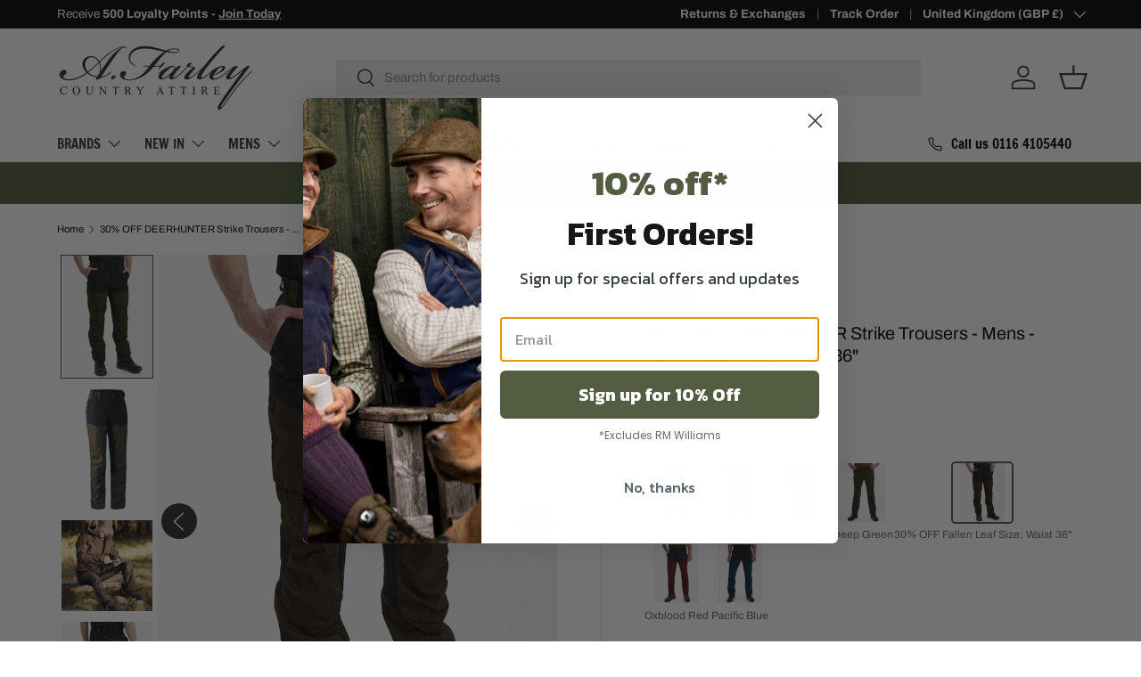

--- FILE ---
content_type: text/html; charset=UTF-8
request_url: https://api.reviews.co.uk/json-ld/product/richsnippet?sku=DH-3989-381DH-52%3B40887245242540&store=afarleycountryattire&url=https://afarley.co.uk/products/deerhunter-strike-trousers-fallen-leaf&data=true&must_have_body=1
body_size: 222
content:
{
	"@context" : "http://schema.org",
	"@type" : "Product"

  			
		    ,"name" : "30% OFF DEERHUNTER Strike Trousers - Mens - Fallen Leaf - Size: Waist 36\"",
		"image" : "https://cdn.shopify.com/s/files/1/0530/4113/5788/files/deerhunter-strike-trousers-fallen-leaf-front-2.jpg?v=1719478772",
				"sku" : "DH-3989-381DH-52"
		    
}


--- FILE ---
content_type: text/css
request_url: https://cdn.shopify.com/extensions/178462dc-b3ac-4ab0-93c4-9788e6c94743/groupmate-13/assets/gm.product-detail-page.min.css
body_size: 29
content:
.groupmate--ghost{background:pink}.groupmate{display:block;--has_groupmate_css:true}.groupmate legend{margin-bottom:var(--legend-padding)}.groupmate .gm_swatch_list{all:unset;display:flex;flex-wrap:wrap;gap:var(--swatch-gap)}.groupmate .gm_swatch_list:has(.gm_item--pill){gap:var(--button-gap)}.groupmate .gm_swatch_list:has(.gm_item--swatch){padding-inline:3px}.groupmate .gm_swatch_list li{list-style:none;marker:none}.groupmate .gm_swatch_list.--sold_out__end li.--sold_out{order:999}.groupmate .gm_swatch_list.--sold_out__hide li.--sold_out{display:none!important}.groupmate .gm_swatch_list.--active__first li.--active{order:-1}.groupmate.--placeholder{position:relative;--color:rgba(128, 128, 128, 0.5);margin-bottom:1rem}.groupmate.--placeholder.--highlight{padding:1rem .5rem;border-radius:5px;border:1px dashed var(--color)}.groupmate.--placeholder.--highlight:after{display:block}.groupmate.--placeholder li.gm_item--swatch.--active a{outline-color:var(--color)}.groupmate.--placeholder:after{display:block;display:none;position:absolute;width:calc(100% - 10px);bottom:0;left:50%;transform:translate(-50%,calc(100% + 1px));background:var(--color);color:#fff;border-radius:0 0 5px 5px;font-size:.8em;content:"Preview only (This product is not grouped yet)";text-align:center}.gm_swatch_list li.gm_item--pill{font-size:1em;width:var(--button-size);transition:.2s all ease}.gm_swatch_list li.gm_item--pill a{display:block;background:#fff;border:1px solid #000;border-radius:var(--button-radius);color:inherit;padding:var(--button-padding) calc(3*var(--button-padding));text-align:center;white-space:nowrap;overflow:hidden;text-overflow:ellipsis;text-decoration:none}.gm_swatch_list li.gm_item--pill.--active a{background-color:#000;color:#fff}.gm_swatch_list li.gm_item--pill:hover{opacity:.8}.gm_swatch_list li.gm_item--swatch{--color:rgba(128, 128, 128, 0.5);width:var(--swatch-size)}.gm_swatch_list li.gm_item--swatch,.gm_swatch_list li.gm_item--swatch>a{aspect-ratio:var(--swatch-ar);border-radius:var(--swatch-radius)}.gm_swatch_list li.gm_item--swatch a{width:100%;display:block;overflow:hidden;outline:transparent solid 1px;outline-offset:2px;transition:outline .2s ease}.gm_swatch_list li.gm_item--swatch a img{width:100%;height:100%;-o-object-fit:cover;object-fit:cover}.gm_swatch_list li.gm_item--swatch a .gm_item_color{background-color:var(--color);width:100%;height:100%;-o-object-fit:cover;object-fit:cover}.gm_swatch_list li.gm_item--swatch.--border a{outline-color:color-mix(in srgb,var(--color) 95%,#000)}.gm_swatch_list li.gm_item--swatch.--border:hover a{outline-color:color-mix(in srgb,var(--color) 85%,#000)}.gm_swatch_list li.gm_item--swatch.--active a{outline-color:#000}.gm_swatch_list li.gm_item--swatch:hover a{outline-color:color-mix(in srgb,var(--color) 85%,transparent)}

--- FILE ---
content_type: text/javascript; charset=utf-8
request_url: https://afarley.co.uk/products/deerhunter-strike-trousers-fallen-leaf.js
body_size: 627
content:
{"id":7090236457132,"title":"30% OFF DEERHUNTER Strike Trousers - Mens - Fallen Leaf - Size: Waist 36\"","handle":"deerhunter-strike-trousers-fallen-leaf","description":"\u003cdiv class=\"card__header\" data-mce-fragment=\"1\"\u003e\n\u003ch2\u003eDEERHUNTER Strike Trousers - Mens - Fallen Leaf\u003c\/h2\u003e\n\u003cp\u003e\u003ca href=\"https:\/\/afarley.co.uk\/pages\/deerhunter-hunting-outdoor-clothing\"\u003eDeerhunter\u003c\/a\u003e Strike Trousers are the perfect men's outdoor work or leisure trouser. Water-resistant through it's Teflon Shield with stretch panels in to the front and behind the knees, they are extremely comfortable and come with all the pockets you might need The Deerhunter Strike Trousers are really comfortable men's work or leisurewear outdoor trousers. \u003c\/p\u003e\n\u003cul\u003e\n\u003cli\u003eOuter shell made with 65% Polyester\/35% Cotton for a tough and robust finish\u003c\/li\u003e\n\u003cli\u003eContrast panels made from 57% Polyamide\/33% Polyester\/10% Elastane for great stretch and freedom of movement\u003c\/li\u003e\n\u003cli\u003eTreated with Teflon Shield for water and dirt resistance to help keep things clean and dry\u003c\/li\u003e\n\u003cli\u003e4 way stretch which is elastic both length and width ways giving you great comfort.\u003c\/li\u003e\n\u003cli\u003eTwo side pockets\u003c\/li\u003e\n\u003cli\u003eTwo thigh pockets\u003c\/li\u003e\n\u003cli\u003e1 zipped rear pocket for safe storage\u003c\/li\u003e\n\u003cli\u003eSnow tab\/velcro cuff adjusters\u003c\/li\u003e\n\u003cli\u003eMachine washable at 40C (Wash separately and inside out without softener)\u003c\/li\u003e\n\u003c\/ul\u003e\n\u003c\/div\u003e","published_at":"2022-01-13T17:58:52+00:00","created_at":"2021-11-30T14:43:59+00:00","vendor":"Deerhunter","type":"Walking Trousers","tags":["100-250","base-colour-brown","base-colour-green","deerhunter","Farming \u0026 Workwear","men","Sale","Shooting Clothing","shooting-clothing-accessories","shooting-trousers","size-c44-waist-76cm-30","size-c46-waist-80cm-31","size-c48-waist-84cm-33","size-c50-waist-88cm-35","size-c52-waist-92cm-36","size-c54-waist-96cm-38","size-c56-waist-100cm-39","size-c58-waist-104cm-41","size-c60-waist-108cm-43","trousers","Trousers Shorts \u0026 Breeks","Walking \u0026 Hiking","Walking \u0026 Hiking Trousers"],"price":6995,"price_min":6995,"price_max":6995,"available":true,"price_varies":false,"compare_at_price":10000,"compare_at_price_min":10000,"compare_at_price_max":10000,"compare_at_price_varies":false,"variants":[{"id":40887245242540,"title":"Waist 92cm (36\") - EU52","option1":"Waist 92cm (36\") - EU52","option2":null,"option3":null,"sku":"DH-3989-381DH-52","requires_shipping":true,"taxable":true,"featured_image":null,"available":true,"name":"30% OFF DEERHUNTER Strike Trousers - Mens - Fallen Leaf - Size: Waist 36\" - Waist 92cm (36\") - EU52","public_title":"Waist 92cm (36\") - EU52","options":["Waist 92cm (36\") - EU52"],"price":6995,"weight":500,"compare_at_price":10000,"inventory_management":"shopify","barcode":"5702827144053","quantity_rule":{"min":1,"max":null,"increment":1},"quantity_price_breaks":[],"requires_selling_plan":false,"selling_plan_allocations":[]}],"images":["\/\/cdn.shopify.com\/s\/files\/1\/0530\/4113\/5788\/files\/deerhunter-strike-trousers-fallen-leaf-front-2.jpg?v=1719478772","\/\/cdn.shopify.com\/s\/files\/1\/0530\/4113\/5788\/products\/deerhunter-strike-trousers-fallen-leaf.jpg?v=1719478772","\/\/cdn.shopify.com\/s\/files\/1\/0530\/4113\/5788\/products\/Deerhunter-strike-trousers-fallen-leaf_1600x_6a404818-0b8c-432e-8de2-a635036242b8.jpg?v=1717412812","\/\/cdn.shopify.com\/s\/files\/1\/0530\/4113\/5788\/files\/deerhunter-strike-trousers-fallen-leaf-back.jpg?v=1717412812","\/\/cdn.shopify.com\/s\/files\/1\/0530\/4113\/5788\/files\/deerhunter-strike-trousers-fallen-leaf-front.jpg?v=1717412812","\/\/cdn.shopify.com\/s\/files\/1\/0530\/4113\/5788\/products\/deerhunter-strike-trousers-fallen-leaf-back.jpg?v=1717412812"],"featured_image":"\/\/cdn.shopify.com\/s\/files\/1\/0530\/4113\/5788\/files\/deerhunter-strike-trousers-fallen-leaf-front-2.jpg?v=1719478772","options":[{"name":"Select Size","position":1,"values":["Waist 92cm (36\") - EU52"]}],"url":"\/products\/deerhunter-strike-trousers-fallen-leaf","media":[{"alt":"DEERHUNTER Strike Trousers - Mens - Fallen Leaf","id":29535479464108,"position":1,"preview_image":{"aspect_ratio":0.75,"height":1200,"width":900,"src":"https:\/\/cdn.shopify.com\/s\/files\/1\/0530\/4113\/5788\/files\/deerhunter-strike-trousers-fallen-leaf-front-2.jpg?v=1719478772"},"aspect_ratio":0.75,"height":1200,"media_type":"image","src":"https:\/\/cdn.shopify.com\/s\/files\/1\/0530\/4113\/5788\/files\/deerhunter-strike-trousers-fallen-leaf-front-2.jpg?v=1719478772","width":900},{"alt":"DEERHUNTER Strike Trousers - Mens - Fallen Leaf","id":27886400503980,"position":2,"preview_image":{"aspect_ratio":0.75,"height":1200,"width":900,"src":"https:\/\/cdn.shopify.com\/s\/files\/1\/0530\/4113\/5788\/products\/deerhunter-strike-trousers-fallen-leaf.jpg?v=1719478772"},"aspect_ratio":0.75,"height":1200,"media_type":"image","src":"https:\/\/cdn.shopify.com\/s\/files\/1\/0530\/4113\/5788\/products\/deerhunter-strike-trousers-fallen-leaf.jpg?v=1719478772","width":900},{"alt":"DEERHUNTER Strike Trousers - Mens - Fallen Leaf","id":23604536639660,"position":3,"preview_image":{"aspect_ratio":1.0,"height":1200,"width":1200,"src":"https:\/\/cdn.shopify.com\/s\/files\/1\/0530\/4113\/5788\/products\/Deerhunter-strike-trousers-fallen-leaf_1600x_6a404818-0b8c-432e-8de2-a635036242b8.jpg?v=1717412812"},"aspect_ratio":1.0,"height":1200,"media_type":"image","src":"https:\/\/cdn.shopify.com\/s\/files\/1\/0530\/4113\/5788\/products\/Deerhunter-strike-trousers-fallen-leaf_1600x_6a404818-0b8c-432e-8de2-a635036242b8.jpg?v=1717412812","width":1200},{"alt":"DEERHUNTER Strike Trousers - Mens - Fallen Leaf","id":29535479496876,"position":4,"preview_image":{"aspect_ratio":0.75,"height":1200,"width":900,"src":"https:\/\/cdn.shopify.com\/s\/files\/1\/0530\/4113\/5788\/files\/deerhunter-strike-trousers-fallen-leaf-back.jpg?v=1717412812"},"aspect_ratio":0.75,"height":1200,"media_type":"image","src":"https:\/\/cdn.shopify.com\/s\/files\/1\/0530\/4113\/5788\/files\/deerhunter-strike-trousers-fallen-leaf-back.jpg?v=1717412812","width":900},{"alt":"DEERHUNTER Strike Trousers - Mens - Fallen Leaf","id":29535479529644,"position":5,"preview_image":{"aspect_ratio":0.75,"height":1200,"width":900,"src":"https:\/\/cdn.shopify.com\/s\/files\/1\/0530\/4113\/5788\/files\/deerhunter-strike-trousers-fallen-leaf-front.jpg?v=1717412812"},"aspect_ratio":0.75,"height":1200,"media_type":"image","src":"https:\/\/cdn.shopify.com\/s\/files\/1\/0530\/4113\/5788\/files\/deerhunter-strike-trousers-fallen-leaf-front.jpg?v=1717412812","width":900},{"alt":"DEERHUNTER Strike Trousers - Mens - Fallen Leaf","id":27886400471212,"position":6,"preview_image":{"aspect_ratio":0.75,"height":1200,"width":900,"src":"https:\/\/cdn.shopify.com\/s\/files\/1\/0530\/4113\/5788\/products\/deerhunter-strike-trousers-fallen-leaf-back.jpg?v=1717412812"},"aspect_ratio":0.75,"height":1200,"media_type":"image","src":"https:\/\/cdn.shopify.com\/s\/files\/1\/0530\/4113\/5788\/products\/deerhunter-strike-trousers-fallen-leaf-back.jpg?v=1717412812","width":900}],"requires_selling_plan":false,"selling_plan_groups":[]}

--- FILE ---
content_type: text/javascript
request_url: https://cdn.shopify.com/extensions/178462dc-b3ac-4ab0-93c4-9788e6c94743/groupmate-13/assets/gm.product-detail-page.min.js
body_size: -317
content:
function savePosition(){document.querySelectorAll(".groupmate .gm_swatch_list a").forEach(t=>{t.addEventListener("click",function(){const t=this.getAttribute("href")+"?scroll_position="+window.scrollY;this.setAttribute("href",t)})})}function applyPosition(){const t=new URLSearchParams(window.location.search),e=t.get("scroll_position");if(e){window.scrollTo(0,parseInt(e,10)),t.delete("scroll_position");const o=window.location.pathname+(t.toString()?"?"+t.toString():"");window.history.replaceState({},document.title,o)}}function groupmateSwapTitle(){let t=!1;document.querySelectorAll("[data-gm-title]").forEach(e=>{e.addEventListener("mouseenter",function(){const t=this.getAttribute("data-gm-title"),e=document.querySelector("[data-gm-current-title]");e&&(e.textContent=t,console.log(t))}),e.addEventListener("mouseleave",function(){if(t)return;const e=this.closest("ul");if(e){const t=e.querySelector(".--active [data-gm-title]"),o=document.querySelector("[data-gm-current-title]");if(t&&o){const e=t.getAttribute("data-gm-title");o.textContent=e}}}),e.addEventListener("click",function(){t=!0})})}

--- FILE ---
content_type: text/javascript; charset=utf-8
request_url: https://afarley.co.uk/products/deerhunter-strike-trousers-fallen-leaf.js
body_size: 1369
content:
{"id":7090236457132,"title":"30% OFF DEERHUNTER Strike Trousers - Mens - Fallen Leaf - Size: Waist 36\"","handle":"deerhunter-strike-trousers-fallen-leaf","description":"\u003cdiv class=\"card__header\" data-mce-fragment=\"1\"\u003e\n\u003ch2\u003eDEERHUNTER Strike Trousers - Mens - Fallen Leaf\u003c\/h2\u003e\n\u003cp\u003e\u003ca href=\"https:\/\/afarley.co.uk\/pages\/deerhunter-hunting-outdoor-clothing\"\u003eDeerhunter\u003c\/a\u003e Strike Trousers are the perfect men's outdoor work or leisure trouser. Water-resistant through it's Teflon Shield with stretch panels in to the front and behind the knees, they are extremely comfortable and come with all the pockets you might need The Deerhunter Strike Trousers are really comfortable men's work or leisurewear outdoor trousers. \u003c\/p\u003e\n\u003cul\u003e\n\u003cli\u003eOuter shell made with 65% Polyester\/35% Cotton for a tough and robust finish\u003c\/li\u003e\n\u003cli\u003eContrast panels made from 57% Polyamide\/33% Polyester\/10% Elastane for great stretch and freedom of movement\u003c\/li\u003e\n\u003cli\u003eTreated with Teflon Shield for water and dirt resistance to help keep things clean and dry\u003c\/li\u003e\n\u003cli\u003e4 way stretch which is elastic both length and width ways giving you great comfort.\u003c\/li\u003e\n\u003cli\u003eTwo side pockets\u003c\/li\u003e\n\u003cli\u003eTwo thigh pockets\u003c\/li\u003e\n\u003cli\u003e1 zipped rear pocket for safe storage\u003c\/li\u003e\n\u003cli\u003eSnow tab\/velcro cuff adjusters\u003c\/li\u003e\n\u003cli\u003eMachine washable at 40C (Wash separately and inside out without softener)\u003c\/li\u003e\n\u003c\/ul\u003e\n\u003c\/div\u003e","published_at":"2022-01-13T17:58:52+00:00","created_at":"2021-11-30T14:43:59+00:00","vendor":"Deerhunter","type":"Walking Trousers","tags":["100-250","base-colour-brown","base-colour-green","deerhunter","Farming \u0026 Workwear","men","Sale","Shooting Clothing","shooting-clothing-accessories","shooting-trousers","size-c44-waist-76cm-30","size-c46-waist-80cm-31","size-c48-waist-84cm-33","size-c50-waist-88cm-35","size-c52-waist-92cm-36","size-c54-waist-96cm-38","size-c56-waist-100cm-39","size-c58-waist-104cm-41","size-c60-waist-108cm-43","trousers","Trousers Shorts \u0026 Breeks","Walking \u0026 Hiking","Walking \u0026 Hiking Trousers"],"price":6995,"price_min":6995,"price_max":6995,"available":true,"price_varies":false,"compare_at_price":10000,"compare_at_price_min":10000,"compare_at_price_max":10000,"compare_at_price_varies":false,"variants":[{"id":40887245242540,"title":"Waist 92cm (36\") - EU52","option1":"Waist 92cm (36\") - EU52","option2":null,"option3":null,"sku":"DH-3989-381DH-52","requires_shipping":true,"taxable":true,"featured_image":null,"available":true,"name":"30% OFF DEERHUNTER Strike Trousers - Mens - Fallen Leaf - Size: Waist 36\" - Waist 92cm (36\") - EU52","public_title":"Waist 92cm (36\") - EU52","options":["Waist 92cm (36\") - EU52"],"price":6995,"weight":500,"compare_at_price":10000,"inventory_management":"shopify","barcode":"5702827144053","quantity_rule":{"min":1,"max":null,"increment":1},"quantity_price_breaks":[],"requires_selling_plan":false,"selling_plan_allocations":[]}],"images":["\/\/cdn.shopify.com\/s\/files\/1\/0530\/4113\/5788\/files\/deerhunter-strike-trousers-fallen-leaf-front-2.jpg?v=1719478772","\/\/cdn.shopify.com\/s\/files\/1\/0530\/4113\/5788\/products\/deerhunter-strike-trousers-fallen-leaf.jpg?v=1719478772","\/\/cdn.shopify.com\/s\/files\/1\/0530\/4113\/5788\/products\/Deerhunter-strike-trousers-fallen-leaf_1600x_6a404818-0b8c-432e-8de2-a635036242b8.jpg?v=1717412812","\/\/cdn.shopify.com\/s\/files\/1\/0530\/4113\/5788\/files\/deerhunter-strike-trousers-fallen-leaf-back.jpg?v=1717412812","\/\/cdn.shopify.com\/s\/files\/1\/0530\/4113\/5788\/files\/deerhunter-strike-trousers-fallen-leaf-front.jpg?v=1717412812","\/\/cdn.shopify.com\/s\/files\/1\/0530\/4113\/5788\/products\/deerhunter-strike-trousers-fallen-leaf-back.jpg?v=1717412812"],"featured_image":"\/\/cdn.shopify.com\/s\/files\/1\/0530\/4113\/5788\/files\/deerhunter-strike-trousers-fallen-leaf-front-2.jpg?v=1719478772","options":[{"name":"Select Size","position":1,"values":["Waist 92cm (36\") - EU52"]}],"url":"\/products\/deerhunter-strike-trousers-fallen-leaf","media":[{"alt":"DEERHUNTER Strike Trousers - Mens - Fallen Leaf","id":29535479464108,"position":1,"preview_image":{"aspect_ratio":0.75,"height":1200,"width":900,"src":"https:\/\/cdn.shopify.com\/s\/files\/1\/0530\/4113\/5788\/files\/deerhunter-strike-trousers-fallen-leaf-front-2.jpg?v=1719478772"},"aspect_ratio":0.75,"height":1200,"media_type":"image","src":"https:\/\/cdn.shopify.com\/s\/files\/1\/0530\/4113\/5788\/files\/deerhunter-strike-trousers-fallen-leaf-front-2.jpg?v=1719478772","width":900},{"alt":"DEERHUNTER Strike Trousers - Mens - Fallen Leaf","id":27886400503980,"position":2,"preview_image":{"aspect_ratio":0.75,"height":1200,"width":900,"src":"https:\/\/cdn.shopify.com\/s\/files\/1\/0530\/4113\/5788\/products\/deerhunter-strike-trousers-fallen-leaf.jpg?v=1719478772"},"aspect_ratio":0.75,"height":1200,"media_type":"image","src":"https:\/\/cdn.shopify.com\/s\/files\/1\/0530\/4113\/5788\/products\/deerhunter-strike-trousers-fallen-leaf.jpg?v=1719478772","width":900},{"alt":"DEERHUNTER Strike Trousers - Mens - Fallen Leaf","id":23604536639660,"position":3,"preview_image":{"aspect_ratio":1.0,"height":1200,"width":1200,"src":"https:\/\/cdn.shopify.com\/s\/files\/1\/0530\/4113\/5788\/products\/Deerhunter-strike-trousers-fallen-leaf_1600x_6a404818-0b8c-432e-8de2-a635036242b8.jpg?v=1717412812"},"aspect_ratio":1.0,"height":1200,"media_type":"image","src":"https:\/\/cdn.shopify.com\/s\/files\/1\/0530\/4113\/5788\/products\/Deerhunter-strike-trousers-fallen-leaf_1600x_6a404818-0b8c-432e-8de2-a635036242b8.jpg?v=1717412812","width":1200},{"alt":"DEERHUNTER Strike Trousers - Mens - Fallen Leaf","id":29535479496876,"position":4,"preview_image":{"aspect_ratio":0.75,"height":1200,"width":900,"src":"https:\/\/cdn.shopify.com\/s\/files\/1\/0530\/4113\/5788\/files\/deerhunter-strike-trousers-fallen-leaf-back.jpg?v=1717412812"},"aspect_ratio":0.75,"height":1200,"media_type":"image","src":"https:\/\/cdn.shopify.com\/s\/files\/1\/0530\/4113\/5788\/files\/deerhunter-strike-trousers-fallen-leaf-back.jpg?v=1717412812","width":900},{"alt":"DEERHUNTER Strike Trousers - Mens - Fallen Leaf","id":29535479529644,"position":5,"preview_image":{"aspect_ratio":0.75,"height":1200,"width":900,"src":"https:\/\/cdn.shopify.com\/s\/files\/1\/0530\/4113\/5788\/files\/deerhunter-strike-trousers-fallen-leaf-front.jpg?v=1717412812"},"aspect_ratio":0.75,"height":1200,"media_type":"image","src":"https:\/\/cdn.shopify.com\/s\/files\/1\/0530\/4113\/5788\/files\/deerhunter-strike-trousers-fallen-leaf-front.jpg?v=1717412812","width":900},{"alt":"DEERHUNTER Strike Trousers - Mens - Fallen Leaf","id":27886400471212,"position":6,"preview_image":{"aspect_ratio":0.75,"height":1200,"width":900,"src":"https:\/\/cdn.shopify.com\/s\/files\/1\/0530\/4113\/5788\/products\/deerhunter-strike-trousers-fallen-leaf-back.jpg?v=1717412812"},"aspect_ratio":0.75,"height":1200,"media_type":"image","src":"https:\/\/cdn.shopify.com\/s\/files\/1\/0530\/4113\/5788\/products\/deerhunter-strike-trousers-fallen-leaf-back.jpg?v=1717412812","width":900}],"requires_selling_plan":false,"selling_plan_groups":[]}